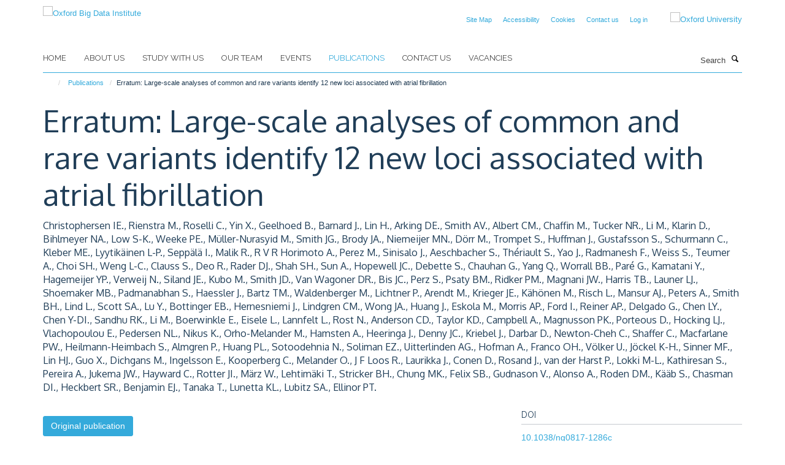

--- FILE ---
content_type: text/html;charset=utf-8
request_url: https://www.bdi.ox.ac.uk/publications/842210?9b2c5584-c6a0-11f0-897d-77bfd2ab8f9f
body_size: 9644
content:
<!doctype html>
<html xmlns="http://www.w3.org/1999/xhtml" lang="en" xml:lang="en">

    <head><base href="https://www.bdi.ox.ac.uk/publications/842210/" />
        <meta charset="utf-8" />
        <meta name="viewport" content="width=device-width, initial-scale=1.0" />
        <meta name="apple-mobile-web-app-capable" content="yes" />
        <meta name="apple-mobile-web-app-title" content="Haiku" />
        
        <meta http-equiv="Content-Type" content="text/html; charset=utf-8" /><meta name="citation_title" content="Erratum: Large-scale analyses of common and rare variants identify 12 new loci associated with atrial fibrillation" /><meta name="citation_author" content="Christophersen IE." /><meta name="citation_author" content="Rienstra M." /><meta name="citation_author" content="Roselli C." /><meta name="citation_author" content="Yin X." /><meta name="citation_author" content="Geelhoed B." /><meta name="citation_author" content="Barnard J." /><meta name="citation_author" content="Lin H." /><meta name="citation_author" content="Arking DE." /><meta name="citation_author" content="Smith AV." /><meta name="citation_author" content="Albert CM." /><meta name="citation_author" content="Chaffin M." /><meta name="citation_author" content="Tucker NR." /><meta name="citation_author" content="Li M." /><meta name="citation_author" content="Klarin D." /><meta name="citation_author" content="Bihlmeyer NA." /><meta name="citation_author" content="Low S-K." /><meta name="citation_author" content="Weeke PE." /><meta name="citation_author" content="Müller-Nurasyid M." /><meta name="citation_author" content="Smith JG." /><meta name="citation_author" content="Brody JA." /><meta name="citation_author" content="Niemeijer MN." /><meta name="citation_author" content="Dörr M." /><meta name="citation_author" content="Trompet S." /><meta name="citation_author" content="Huffman J." /><meta name="citation_author" content="Gustafsson S." /><meta name="citation_author" content="Schurmann C." /><meta name="citation_author" content="Kleber ME." /><meta name="citation_author" content="Lyytikäinen L-P." /><meta name="citation_author" content="Seppälä I." /><meta name="citation_author" content="Malik R." /><meta name="citation_author" content="R V R Horimoto A." /><meta name="citation_author" content="Perez M." /><meta name="citation_author" content="Sinisalo J." /><meta name="citation_author" content="Aeschbacher S." /><meta name="citation_author" content="Thériault S." /><meta name="citation_author" content="Yao J." /><meta name="citation_author" content="Radmanesh F." /><meta name="citation_author" content="Weiss S." /><meta name="citation_author" content="Teumer A." /><meta name="citation_author" content="Choi SH." /><meta name="citation_author" content="Weng L-C." /><meta name="citation_author" content="Clauss S." /><meta name="citation_author" content="Deo R." /><meta name="citation_author" content="Rader DJ." /><meta name="citation_author" content="Shah SH." /><meta name="citation_author" content="Sun A." /><meta name="citation_author" content="Hopewell JC." /><meta name="citation_author" content="Debette S." /><meta name="citation_author" content="Chauhan G." /><meta name="citation_author" content="Yang Q." /><meta name="citation_author" content="Worrall BB." /><meta name="citation_author" content="Paré G." /><meta name="citation_author" content="Kamatani Y." /><meta name="citation_author" content="Hagemeijer YP." /><meta name="citation_author" content="Verweij N." /><meta name="citation_author" content="Siland JE." /><meta name="citation_author" content="Kubo M." /><meta name="citation_author" content="Smith JD." /><meta name="citation_author" content="Van Wagoner DR." /><meta name="citation_author" content="Bis JC." /><meta name="citation_author" content="Perz S." /><meta name="citation_author" content="Psaty BM." /><meta name="citation_author" content="Ridker PM." /><meta name="citation_author" content="Magnani JW." /><meta name="citation_author" content="Harris TB." /><meta name="citation_author" content="Launer LJ." /><meta name="citation_author" content="Shoemaker MB." /><meta name="citation_author" content="Padmanabhan S." /><meta name="citation_author" content="Haessler J." /><meta name="citation_author" content="Bartz TM." /><meta name="citation_author" content="Waldenberger M." /><meta name="citation_author" content="Lichtner P." /><meta name="citation_author" content="Arendt M." /><meta name="citation_author" content="Krieger JE." /><meta name="citation_author" content="Kähönen M." /><meta name="citation_author" content="Risch L." /><meta name="citation_author" content="Mansur AJ." /><meta name="citation_author" content="Peters A." /><meta name="citation_author" content="Smith BH." /><meta name="citation_author" content="Lind L." /><meta name="citation_author" content="Scott SA." /><meta name="citation_author" content="Lu Y." /><meta name="citation_author" content="Bottinger EB." /><meta name="citation_author" content="Hernesniemi J." /><meta name="citation_author" content="Lindgren CM." /><meta name="citation_author" content="Wong JA." /><meta name="citation_author" content="Huang J." /><meta name="citation_author" content="Eskola M." /><meta name="citation_author" content="Morris AP." /><meta name="citation_author" content="Ford I." /><meta name="citation_author" content="Reiner AP." /><meta name="citation_author" content="Delgado G." /><meta name="citation_author" content="Chen LY." /><meta name="citation_author" content="Chen Y-DI." /><meta name="citation_author" content="Sandhu RK." /><meta name="citation_author" content="Li M." /><meta name="citation_author" content="Boerwinkle E." /><meta name="citation_author" content="Eisele L." /><meta name="citation_author" content="Lannfelt L." /><meta name="citation_author" content="Rost N." /><meta name="citation_author" content="Anderson CD." /><meta name="citation_author" content="Taylor KD." /><meta name="citation_author" content="Campbell A." /><meta name="citation_author" content="Magnusson PK." /><meta name="citation_author" content="Porteous D." /><meta name="citation_author" content="Hocking LJ." /><meta name="citation_author" content="Vlachopoulou E." /><meta name="citation_author" content="Pedersen NL." /><meta name="citation_author" content="Nikus K." /><meta name="citation_author" content="Orho-Melander M." /><meta name="citation_author" content="Hamsten A." /><meta name="citation_author" content="Heeringa J." /><meta name="citation_author" content="Denny JC." /><meta name="citation_author" content="Kriebel J." /><meta name="citation_author" content="Darbar D." /><meta name="citation_author" content="Newton-Cheh C." /><meta name="citation_author" content="Shaffer C." /><meta name="citation_author" content="Macfarlane PW." /><meta name="citation_author" content="Heilmann-Heimbach S." /><meta name="citation_author" content="Almgren P." /><meta name="citation_author" content="Huang PL." /><meta name="citation_author" content="Sotoodehnia N." /><meta name="citation_author" content="Soliman EZ." /><meta name="citation_author" content="Uitterlinden AG." /><meta name="citation_author" content="Hofman A." /><meta name="citation_author" content="Franco OH." /><meta name="citation_author" content="Völker U." /><meta name="citation_author" content="Jöckel K-H." /><meta name="citation_author" content="Sinner MF." /><meta name="citation_author" content="Lin HJ." /><meta name="citation_author" content="Guo X." /><meta name="citation_author" content="Dichgans M." /><meta name="citation_author" content="Ingelsson E." /><meta name="citation_author" content="Kooperberg C." /><meta name="citation_author" content="Melander O." /><meta name="citation_author" content="J F Loos R." /><meta name="citation_author" content="Laurikka J." /><meta name="citation_author" content="Conen D." /><meta name="citation_author" content="Rosand J." /><meta name="citation_author" content="van der Harst P." /><meta name="citation_author" content="Lokki M-L." /><meta name="citation_author" content="Kathiresan S." /><meta name="citation_author" content="Pereira A." /><meta name="citation_author" content="Jukema JW." /><meta name="citation_author" content="Hayward C." /><meta name="citation_author" content="Rotter JI." /><meta name="citation_author" content="März W." /><meta name="citation_author" content="Lehtimäki T." /><meta name="citation_author" content="Stricker BH." /><meta name="citation_author" content="Chung MK." /><meta name="citation_author" content="Felix SB." /><meta name="citation_author" content="Gudnason V." /><meta name="citation_author" content="Alonso A." /><meta name="citation_author" content="Roden DM." /><meta name="citation_author" content="Kääb S." /><meta name="citation_author" content="Chasman DI." /><meta name="citation_author" content="Heckbert SR." /><meta name="citation_author" content="Benjamin EJ." /><meta name="citation_author" content="Tanaka T." /><meta name="citation_author" content="Lunetta KL." /><meta name="citation_author" content="Lubitz SA." /><meta name="citation_author" content="Ellinor PT." /><meta name="citation_publication_date" content="2017/07/27" /><meta name="citation_journal_title" content="Nature Genetics" /><meta name="citation_volume" content="49" /><meta name="citation_firstpage" content="1286" /><meta name="citation_lastpage" content="1286" /><meta name="og:title" content="Erratum: Large-scale analyses of common and rare variants identify 12 new loci associated with atrial fibrillation" /><meta name="og:url" content="https://www.bdi.ox.ac.uk/publications/842210" /><meta name="twitter:card" content="summary" /><meta name="twitter:title" content="Erratum: Large-scale analyses of common and rare variants identify 12 new loci associated with atrial fibrillation" /><meta name="generator" content="Plone - http://plone.org" /><meta itemprop="url" content="https://www.bdi.ox.ac.uk/publications/842210" /><title>Erratum: Large-scale analyses of common and rare variants identify 12 new loci associated with atrial fibrillation — Oxford Big Data Institute</title>
        
        
        
        
        
    <link rel="stylesheet" type="text/css" media="screen" href="https://www.bdi.ox.ac.uk/portal_css/Turnkey%20Theme/resourcecollective.cookielawcookielaw-cachekey-1423c548a4040679d4e35b856afdaa7e.css" /><link rel="stylesheet" type="text/css" href="https://www.bdi.ox.ac.uk/portal_css/Turnkey%20Theme/themebootstrapcssselect2-cachekey-546a9b9414ce8c905089bb1bc2e2fa8d.css" /><link rel="stylesheet" type="text/css" href="https://www.bdi.ox.ac.uk/portal_css/Turnkey%20Theme/themebootstrapcssmagnific.popup-cachekey-4c7e0e84a4425c142c0c6acc5508c98c.css" /><link rel="stylesheet" type="text/css" media="screen" href="https://www.bdi.ox.ac.uk/portal_css/Turnkey%20Theme/resourcecollective.covercsscover-cachekey-1cb34f61a848c12299962fd551fd8699.css" /><link rel="stylesheet" type="text/css" media="screen" href="https://www.bdi.ox.ac.uk/portal_css/Turnkey%20Theme/resourcehaiku.coveroverlays-cachekey-fdcf591eb10573f5277a9dad4db29480.css" /><link rel="stylesheet" type="text/css" href="https://www.bdi.ox.ac.uk/portal_css/Turnkey%20Theme/resourcehaiku.coverhaiku.chooser-cachekey-878999ae9bc7a47e778371da51960ce6.css" /><link rel="stylesheet" type="text/css" href="https://www.bdi.ox.ac.uk/portal_css/Turnkey%20Theme/resourcehaiku.widgets.imagehaiku.image.widget-cachekey-a19dfcc8a58d33169cf579603f32571f.css" /><link rel="stylesheet" type="text/css" media="screen" href="https://www.bdi.ox.ac.uk/++resource++haiku.core.vendor/prism.min.css" /><link rel="canonical" href="https://www.bdi.ox.ac.uk/publications/842210" /><link rel="search" href="https://www.bdi.ox.ac.uk/@@search" title="Search this site" /><link rel="shortcut icon" type="image/x-icon" href="https://www.bdi.ox.ac.uk/favicon.ico?v=6a935b20-c6a0-11f0-897d-77bfd2ab8f9f" /><link rel="apple-touch-icon" href="https://www.bdi.ox.ac.uk/apple-touch-icon.png?v=6a935b21-c6a0-11f0-897d-77bfd2ab8f9f" /><script type="text/javascript" src="https://www.bdi.ox.ac.uk/portal_javascripts/Turnkey%20Theme/resourcecollective.cookielawcookielaw_disabler-cachekey-609d2a7aea87fc708e465067a58c1f79.js"></script><script type="text/javascript" src="https://www.bdi.ox.ac.uk/portal_javascripts/Turnkey%20Theme/themebootstrapjsvendorrespond-cachekey-c3c917ea789af0e784d103240d797741.js"></script><script type="text/javascript" src="https://www.bdi.ox.ac.uk/portal_javascripts/Turnkey%20Theme/resourceplone.app.jquery-cachekey-32e028ec412c0bc97b1cad0ed41cf973.js"></script><script type="text/javascript" src="https://www.bdi.ox.ac.uk/portal_javascripts/Turnkey%20Theme/++theme++bootstrap/js/vendor/bootstrap.js"></script><script type="text/javascript" src="https://www.bdi.ox.ac.uk/portal_javascripts/Turnkey%20Theme/themebootstrapjspluginsvendorjquery.trunk8-cachekey-e9f889656326295f4cf89b2ee6a94713.js"></script><script type="text/javascript" src="https://www.bdi.ox.ac.uk/portal_javascripts/Turnkey%20Theme/plone_javascript_variables-cachekey-98238e1f90ebe5a7165588788a7133f7.js"></script><script type="text/javascript" src="https://www.bdi.ox.ac.uk/portal_javascripts/Turnkey%20Theme/resourceplone.app.jquerytools-cachekey-68e6bf6b98be927e91d3b275183b6e7b.js"></script><script type="text/javascript" src="https://www.bdi.ox.ac.uk/portal_javascripts/Turnkey%20Theme/mark_special_links-cachekey-f1a208d23f8a0c26a69e6f5bbdd0df75.js"></script><script type="text/javascript" src="https://www.bdi.ox.ac.uk/portal_javascripts/Turnkey%20Theme/resourceplone.app.discussion.javascriptscomments-cachekey-650ea2642f4e6d72bf231f829de226ef.js"></script><script type="text/javascript" src="https://www.bdi.ox.ac.uk/portal_javascripts/Turnkey%20Theme/themebootstrapjspluginsvendorselect2-cachekey-e1ea8501917e3d814df016835dce9b2c.js"></script><script type="text/javascript" src="https://www.bdi.ox.ac.uk/portal_javascripts/Turnkey%20Theme/++theme++bootstrap/js/plugins/vendor/jquery.html5-placeholder-shim.js"></script><script type="text/javascript" src="https://www.bdi.ox.ac.uk/portal_javascripts/Turnkey%20Theme/++theme++bootstrap/js/vendor/hammer.js"></script><script type="text/javascript" src="https://www.bdi.ox.ac.uk/portal_javascripts/Turnkey%20Theme/themebootstrapjspluginshaikujquery.navigation-portlets-cachekey-8376f9582c78dd4cd98b75c8347d4027.js"></script><script type="text/javascript" src="https://www.bdi.ox.ac.uk/portal_javascripts/Turnkey%20Theme/themebootstrapjspluginsvendormasonry-cachekey-64b2eb82272e876816d78fcefee501a5.js"></script><script type="text/javascript" src="https://www.bdi.ox.ac.uk/portal_javascripts/Turnkey%20Theme/themebootstrapjspluginsvendorimagesloaded-cachekey-d99190b2103743ee24db328a49424a1b.js"></script><script type="text/javascript" src="https://www.bdi.ox.ac.uk/portal_javascripts/Turnkey%20Theme/++theme++bootstrap/js/plugins/vendor/jquery.lazysizes.js"></script><script type="text/javascript" src="https://www.bdi.ox.ac.uk/portal_javascripts/Turnkey%20Theme/++theme++bootstrap/js/plugins/vendor/jquery.magnific.popup.js"></script><script type="text/javascript" src="https://www.bdi.ox.ac.uk/portal_javascripts/Turnkey%20Theme/themebootstrapjspluginsvendorjquery.toc-cachekey-8913d4e182d22e16f60ab189747339ba.js"></script><script type="text/javascript" src="https://www.bdi.ox.ac.uk/portal_javascripts/Turnkey%20Theme/++theme++bootstrap/js/turnkey-various.js"></script><script type="text/javascript" src="https://www.bdi.ox.ac.uk/portal_javascripts/Turnkey%20Theme/resourcehaiku.profiles.jshaiku.profiles-cachekey-b7ca210a79233c0be5a21017bf0e54a5.js"></script><script type="text/javascript" src="https://www.bdi.ox.ac.uk/portal_javascripts/Turnkey%20Theme/resourcehaiku.widgets.imagehaiku.image.widget-cachekey-c3bebb7801d5f71115ce579b56a7ac9b.js"></script><script type="text/javascript" src="https://www.bdi.ox.ac.uk/portal_javascripts/Turnkey%20Theme/resourcecollective.cookielawcookielaw_banner-cachekey-32eab81073904a36676de0eef563a6c5.js"></script><script type="text/javascript">
        jQuery(function($){
            if (typeof($.datepicker) != "undefined"){
              $.datepicker.setDefaults(
                jQuery.extend($.datepicker.regional[''],
                {dateFormat: 'mm/dd/yy'}));
            }
        });
        </script><script async="" src="https://www.googletagmanager.com/gtag/js?id=UA-54744317-10"></script><script>
  window.dataLayer = window.dataLayer || [];
  function gtag(){dataLayer.push(arguments);}
  gtag('js', new Date());

  gtag('config', 'UA-54744317-10');
</script><script async="" src="https://www.googletagmanager.com/gtag/js?id=G-1NGP55CF2Q"></script><script>
window.dataLayer = window.dataLayer || [];
function gtag(){dataLayer.push(arguments);}
gtag('js', new Date());
gtag('config', 'G-1NGP55CF2Q');
</script>
    <link href="https://www.bdi.ox.ac.uk/++theme++sublime-default/screen.css" rel="stylesheet" />
  
    <link href="https://www.bdi.ox.ac.uk/++theme++sublime-default/style.css" rel="stylesheet" />
  <style type="text/css" class="extra-css" id="global-extra-css">/* Rounded corners for all specified columns */
.column.col-md-1.cs-e75ad871-54a4-4121-b02d-6ab49295b5a9,
.column.col-md-1.cs-87af9f3d-30fa-410b-8803-c46d7f34b732,
.column.col-md-1.cs-4f3778f3-0bc8-45e7-a2b0-f5f01265e880,
.column.col-md-1.cs-3cf7b1b5-f3ce-405b-b2a8-fa1f3db9e8ab,
.column.col-md-1.cs-e6113866-f96a-42b4-b731-cf66bc2da4fa,
.column.col-md-1.cs-0633dbf7-29c8-45a0-abed-9e34326531dd {
  border-radius: 40px;
  overflow: hidden;
  border: 1px solid #ddd;
  box-shadow: 0 2px 6px rgba(0,0,0,0.1);
  transition: all 0.3s ease; /* smooth animation */
}

/* Hover effect — lift and highlight */
.column.col-md-1.cs-e75ad871-54a4-4121-b02d-6ab49295b5a9:hover,
.column.col-md-1.cs-87af9f3d-30fa-410b-8803-c46d7f34b732:hover,
.column.col-md-1.cs-4f3778f3-0bc8-45e7-a2b0-f5f01265e880:hover,
.column.col-md-1.cs-3cf7b1b5-f3ce-405b-b2a8-fa1f3db9e8ab:hover,
.column.col-md-1.cs-e6113866-f96a-42b4-b731-cf66bc2da4fa:hover,
.column.col-md-1.cs-0633dbf7-29c8-45a0-abed-9e34326531dd:hover {
  transform: translateY(-6px);
  box-shadow: 0 6px 16px rgba(0,0,0,0.2);
  border-color: #0072ce; /* Oxford blue accent */
}</style></head>

    <body class="template-view portaltype-publication site-Plone section-publications subsection-842210 userrole-anonymous no-toolbar mount-bdi" dir="ltr"><div id="cookienotification">

    <div class="container">
    
        <div class="row">
        
            <div class="col-md-12">
                <h2>
                    Cookies on this website
                </h2>
                
            </div>
        
            <div class="col-md-12">
                <p>
                    We use cookies to ensure that we give you the best experience on our website. If you click 'Accept all cookies' we'll assume that you are happy to receive all cookies and you won't see this message again. If you click 'Reject all non-essential cookies' only necessary cookies providing core functionality such as security, network management, and accessibility will be enabled. Click 'Find out more' for information on how to change your cookie settings.
                </p>
                
            </div>
    
            <div class="col-md-12">
                <a class="btn btn-success cookie-continue" href="https://www.bdi.ox.ac.uk/@@enable-cookies?&amp;came_from=https://www.bdi.ox.ac.uk/publications/842210">Accept all cookies</a>
                <a class="btn btn-danger cookie-disable" href="https://www.bdi.ox.ac.uk/@@disable-cookies?came_from=https://www.bdi.ox.ac.uk/publications/842210">Reject all non-essential cookies</a>
                <a class="btn btn-info cookie-more" href="https://www.bdi.ox.ac.uk/cookies">Find out more</a>
            </div> 
            
        </div>
    
    </div>
     
</div><div id="site-wrapper" class="container-fluid">

            <div class="modal fade" id="modal" tabindex="-1" role="dialog" aria-hidden="true"></div>

            

            

            <div id="site-header" class="container">

                <div id="site-status"></div>

                

                <header class="row">
                    <div class="col-xs-10 col-sm-6">
                        <a id="primary-logo" title="Oxford Big Data Institute" href="https://www.bdi.ox.ac.uk"><img src="https://www.bdi.ox.ac.uk/images/site-logos/primary-logo" alt="Oxford Big Data Institute" /></a>
                    </div>
                    <div class="col-sm-6 hidden-xs">
                        <div class="heading-spaced">
                            <div id="site__secondary-logo">
                                
        <a href="http://www.ox.ac.uk" title="Oxford University" target="_blank" rel="noopener"><img src="https://www.bdi.ox.ac.uk/images/site-logos/oxford-logo" alt="Oxford University" class="img-responsive logo-secondary" /></a>
    
                            </div>
                            <div id="site-actions">

        <ul class="list-unstyled list-inline text-right">
    
            
    
            
                
                    <li id="siteaction-sitemap">
                        <a href="https://www.bdi.ox.ac.uk/sitemap" title="" accesskey="3">Site Map</a>
                    </li>
                
            
            
                
                    <li id="siteaction-accessibility">
                        <a href="https://www.bdi.ox.ac.uk/accessibility" title="" accesskey="0">Accessibility</a>
                    </li>
                
            
            
                
                    <li id="siteaction-cookie-policy">
                        <a href="https://www.bdi.ox.ac.uk/cookies" title="" accesskey="">Cookies</a>
                    </li>
                
            
            
                
                    <li id="siteaction-contact-us">
                        <a href="https://www.bdi.ox.ac.uk/forms/contact-us" title="" accesskey="">Contact us</a>
                    </li>
                
            
            
                
                    <li id="siteaction-login">
                        <a href="https://www.bdi.ox.ac.uk/Shibboleth.sso/Login?target=https://www.bdi.ox.ac.uk/shibboleth_loggedin?came_from=https://www.bdi.ox.ac.uk/publications/842210" title="" accesskey="">Log in</a>
                    </li>
                
            
    
        </ul>
    </div>
                        </div>
                    </div>
                    <div class="col-xs-2 visible-xs">
                        <a href="#mmenu" role="button" class="btn btn-default" aria-label="Toggle menu">
                            <i class="glyphicon glyphicon-menu"></i>
                        </a>
                    </div>
                </header>

                <nav role="navigation">
                    <div class="row">
                        <div class="col-sm-10">
                            <div id="site-bar" class="collapse navbar-collapse">

	    <ul class="nav navbar-nav">

            

	            <li class="dropdown" id="portaltab-index_html">
	                <a href="https://www.bdi.ox.ac.uk" title="" data-toggle="">Home</a>
                    
	            </li>

            
            

	            <li class="dropdown" id="portaltab-about">
	                <a href="https://www.bdi.ox.ac.uk/about" title="" data-toggle="">About us</a>
                    
	            </li>

            
            

	            <li class="dropdown" id="portaltab-study">
	                <a href="https://www.bdi.ox.ac.uk/study" title="" data-toggle="">Study with us</a>
                    
	            </li>

            
            

	            <li class="dropdown" id="portaltab-Team">
	                <a href="https://www.bdi.ox.ac.uk/Team" title="" data-toggle="">Our team</a>
                    
	            </li>

            
            

	            <li class="dropdown" id="portaltab-upcoming-events">
	                <a href="https://www.bdi.ox.ac.uk/upcoming-events" title="" data-toggle="">Events</a>
                    
	            </li>

            
            

	            <li class="dropdown active" id="portaltab-publications">
	                <a href="https://www.bdi.ox.ac.uk/publications" title="" data-toggle="">Publications</a>
                    
	            </li>

            
            

	            <li class="dropdown" id="portaltab-contact-us">
	                <a href="https://www.bdi.ox.ac.uk/contact-us" title="" data-toggle="">Contact Us</a>
                    
	            </li>

            
            

	            <li class="dropdown" id="portaltab-vacancies">
	                <a href="https://www.bdi.ox.ac.uk/vacancies" title="" data-toggle="">Vacancies</a>
                    
	            </li>

            

            

	    </ul>

    </div>
                        </div>
                        <div class="col-sm-2">
                            <form action="https://www.bdi.ox.ac.uk/@@search" id="site-search" class="form-inline" role="form">
                                <div class="input-group">
                                    <label class="sr-only" for="SearchableText">Search</label>
                                    <input type="text" class="form-control" name="SearchableText" id="SearchableText" placeholder="Search" />
                                    <span class="input-group-btn">
                                        <button class="btn" type="submit" aria-label="Search"><i class="glyphicon-search"></i></button>
                                    </span>
                                </div>
                            </form>
                        </div>
                    </div>
                </nav>

                <div class="container">
                    <div class="row">
                        <div class="col-md-12">
                            <ol class="breadcrumb" id="site-breadcrumbs"><li><a title="Home" href="https://www.bdi.ox.ac.uk"><span class="glyphicon glyphicon-home"></span></a></li><li><a href="https://www.bdi.ox.ac.uk/publications">Publications</a></li><li class="active">Erratum: Large-scale analyses of common and rare variants identify 12 new loci associated with atrial fibrillation</li></ol>
                        </div>
                    </div>
                </div>

            </div>

            <div id="content" class="container ">

                            

                            

            

        <div itemscope="" itemtype="http://schema.org/Thing">

            <meta itemprop="url" content="https://www.bdi.ox.ac.uk/publications/842210" />

            
                <div id="above-page-header">
    

</div>
            

            
                
                
                    
                        <div class="page-header">
                            <div class="row">
                                    
                                <div class="col-xs-12 col-sm-12">
                                    
                                    
                                        <h1>
                                            <span itemprop="name">Erratum: Large-scale analyses of common and rare variants identify 12 new loci associated with atrial fibrillation</span>
                                            <small>
                                                
                                            </small>
                                        </h1>
                                    
                                    
                                    
                    <div id="below-page-title">
</div>
                    <h5 style="margin:10px 0">Christophersen IE., Rienstra M., Roselli C., Yin X., Geelhoed B., Barnard J., Lin H., Arking DE., Smith AV., Albert CM., Chaffin M., Tucker NR., Li M., Klarin D., Bihlmeyer NA., Low S-K., Weeke PE., Müller-Nurasyid M., Smith JG., Brody JA., Niemeijer MN., Dörr M., Trompet S., Huffman J., Gustafsson S., Schurmann C., Kleber ME., Lyytikäinen L-P., Seppälä I., Malik R., R V R Horimoto A., Perez M., Sinisalo J., Aeschbacher S., Thériault S., Yao J., Radmanesh F., Weiss S., Teumer A., Choi SH., Weng L-C., Clauss S., Deo R., Rader DJ., Shah SH., Sun A., Hopewell JC., Debette S., Chauhan G., Yang Q., Worrall BB., Paré G., Kamatani Y., Hagemeijer YP., Verweij N., Siland JE., Kubo M., Smith JD., Van Wagoner DR., Bis JC., Perz S., Psaty BM., Ridker PM., Magnani JW., Harris TB., Launer LJ., Shoemaker MB., Padmanabhan S., Haessler J., Bartz TM., Waldenberger M., Lichtner P., Arendt M., Krieger JE., Kähönen M., Risch L., Mansur AJ., Peters A., Smith BH., Lind L., Scott SA., Lu Y., Bottinger EB., Hernesniemi J., Lindgren CM., Wong JA., Huang J., Eskola M., Morris AP., Ford I., Reiner AP., Delgado G., Chen LY., Chen Y-DI., Sandhu RK., Li M., Boerwinkle E., Eisele L., Lannfelt L., Rost N., Anderson CD., Taylor KD., Campbell A., Magnusson PK., Porteous D., Hocking LJ., Vlachopoulou E., Pedersen NL., Nikus K., Orho-Melander M., Hamsten A., Heeringa J., Denny JC., Kriebel J., Darbar D., Newton-Cheh C., Shaffer C., Macfarlane PW., Heilmann-Heimbach S., Almgren P., Huang PL., Sotoodehnia N., Soliman EZ., Uitterlinden AG., Hofman A., Franco OH., Völker U., Jöckel K-H., Sinner MF., Lin HJ., Guo X., Dichgans M., Ingelsson E., Kooperberg C., Melander O., J F Loos R., Laurikka J., Conen D., Rosand J., van der Harst P., Lokki M-L., Kathiresan S., Pereira A., Jukema JW., Hayward C., Rotter JI., März W., Lehtimäki T., Stricker BH., Chung MK., Felix SB., Gudnason V., Alonso A., Roden DM., Kääb S., Chasman DI., Heckbert SR., Benjamin EJ., Tanaka T., Lunetta KL., Lubitz SA., Ellinor PT.</h5>
                
                                    
                                </div>
                                    
                                
                                            
                            </div>
                        </div>
                    
                    
                    
                    
                 
            

            
                <div id="below-page-header"></div>
            

            
                <div id="above-page-content"></div>
            

            
                <div class="row">
        
                    <div id="site-content" class="col-sm-8">

                        

                            
                                
                            

                            
                                
                            

                            
                                
                                    
                                
                            
            
                            <div class="row">
                                <div id="site-content-body" class="col-sm-12">
            
                                    
                
                    
                    
                    
                
                                    
                                </div>
            
                                
            
                            </div>
            
                            
                    <p>
                        
                        <a role="button" title="Original publication" class="btn btn-default" target="_blank" rel="noopener" href="http://doi.org/10.1038/ng0817-1286c">Original publication</a>
                        
                    </p>

                    
                
                        
        
                    </div>
        
                    <div class="site-sidebar col-sm-4">
        
                        <div id="aside-page-content"></div>
              
                        

                    
                        <h5 class="publication-lead">DOI</h5>
                        <p>
                            <a href="http://doi.org/10.1038/ng0817-1286c" target="_blank" rel="noopener">10.1038/ng0817-1286c</a>
                        </p>
                    

                    
                        <h5 class="publication-lead">Type</h5>
                        <p>Other</p>
                    

                    

                    

                    

                    

                    
                        <h5 class="publication-lead">Publication Date</h5>
                        <p>27/07/2017</p>
                    

                    
                        <h5 class="publication-lead">Volume</h5>
                        <p>49</p>
                    

                    
                        <h5 class="publication-lead">Pages</h5>
                        <p>
                            1286
                            -
                            1286
                        </p>
                    

                    

                    

                    

                
        
                    </div>
        
                </div>
            

            
                <div id="below-page-content"></div>
            
            
        </div>

    

        
                        </div>

            <footer id="site-footer" class="container" itemscope="" itemtype="http://schema.org/WPFooter">
        <hr />
        


    <div class="social-following item-actions brand-icons">
        
            
        
        <a href="http://www.linkedin.com/company/bigdatainstitute/" title="Follow us on Linkedin">
            <i class="glyphicon-linkedin" aria-label="Linkedin"></i>
        </a>
    
    
        
    </div>





    <div class="row" style="margin-bottom:20px">

        <div class="col-md-4">
            
        </div>

        <div class="col-md-8">
            
            
                <ul id="footer-nav" class="list-inline">
                    
                        <li>
                            <a href="http://www.ox.ac.uk/privacy-policy" target="_blank" rel="noopener">Privacy Policy</a>
                        </li>
                    
                </ul>
            
        </div>
    </div>





    <div id="site-actions-footer" class="visible-xs-block" style="margin:20px 0">

        <ul class="list-unstyled list-inline text-center">

            
                
                    <li id="siteaction-sitemap">
                        <a href="https://www.bdi.ox.ac.uk/sitemap" title="Site Map" accesskey="3">Site Map</a>
                    </li>
                
            
            
                
                    <li id="siteaction-accessibility">
                        <a href="https://www.bdi.ox.ac.uk/accessibility" title="Accessibility" accesskey="0">Accessibility</a>
                    </li>
                
            
            
                
                    <li id="siteaction-cookie-policy">
                        <a href="https://www.bdi.ox.ac.uk/cookies" title="Cookies" accesskey="">Cookies</a>
                    </li>
                
            
            
                
                    <li id="siteaction-contact-us">
                        <a href="https://www.bdi.ox.ac.uk/forms/contact-us" title="Contact us" accesskey="">Contact us</a>
                    </li>
                
            
            
                
                    <li id="siteaction-login">
                        <a href="https://www.bdi.ox.ac.uk/Shibboleth.sso/Login?target=https://www.bdi.ox.ac.uk/shibboleth_loggedin?came_from=https://www.bdi.ox.ac.uk/publications/842210" title="Log in" accesskey="">Log in</a>
                    </li>
                
            

        </ul>
    </div>





    <div id="site-footer-logos" class="row" style="margin-bottom:20px">
        <div class="col-sm-12">
            <ul class="list-inline list-unstyled footer-logos">
                <li>
                    
                        <img src="https://www.bdi.ox.ac.uk/images/footer/as_cmyk_silver-award_300dpi.jpg/@@images/image/w760" alt="Logo for Athena SWAN silver" class="img-responsive" />
                    
                </li>
                <li>
                    
                        <img src="https://www.bdi.ox.ac.uk/images/footer/oph-logo.jpg/@@images/image/w760" alt="Logo for Oxford Population Health" class="img-responsive" />
                    
                </li>
                <li>
                    
                        <img src="https://www.bdi.ox.ac.uk/images/footer/ndm_logo_rgb.png/@@images/image/w760" alt="NDM logo" class="img-responsive" />
                    
                </li>
            </ul>
        </div>
    </div>





    <div id="powered-by-haiku" class="row">
        <div class="col-xs-12 text-center">
            <a href="http://fry-it.com/haiku" target="_blank" rel="noopener"><img src="https://www.bdi.ox.ac.uk/++theme++bootstrap/images/powered-by-haiku.jpg" alt="powered by Haiku" /></a>
        </div>
    </div>





    </footer>

        </div><div id="haiku-mmenu">

            <nav id="mmenu" data-counters="true" data-searchfield="true" data-title="Menu" data-search="true">
                <ul>
                    <li>


    <a href="https://www.bdi.ox.ac.uk/copy_of_home" class="state-published" title="">
        <span>Home</span>
    </a>

</li>
<li>


    <a href="https://www.bdi.ox.ac.uk/about" class="state-published" title="Appropriately initiate 24/365 core competencies after resource-leveling partnerships. Authoritatively initiate clicks-and-mortar metrics rather than parallel potentialities.">
        <span>About us</span>
    </a>

<ul>
<li>


    <a href="https://www.bdi.ox.ac.uk/about/overview" class="state-published" title="The Big Data Institute (BDI) is an interdisciplinary research institute that focuses on the analysis of large, complex, heterogeneous data sets for research into the causes and consequences, prevention and treatment of disease.&#13;&#10;&#13;&#10;Big Data methods are transforming the scale (breadth, depth and duration) and efficiency (data accumulation, storage, processing and dissemination) of large-scale clinical research. The work of the BDI requires people and projects that span traditional departmental boundaries and scientific disciplines, supported by technical resources to handle the vast quantities of data they generate.">
        <span>About Us</span>
    </a>

</li>
<li>


    <a href="https://www.bdi.ox.ac.uk/about/contact-us" class="state-published" title="">
        <span>Contact us</span>
    </a>

</li>
<li>


    <a href="https://www.bdi.ox.ac.uk/about/getting-here" class="state-published" title="">
        <span>Getting here</span>
    </a>

</li>
<li>


    <a href="https://www.bdi.ox.ac.uk/about/biomedical-research-computing" class="state-published" title="">
        <span>Biomedical Research Computing</span>
    </a>

<ul>
<li>


    <a href="https://www.medsci.ox.ac.uk/for-staff/resources/bmrc" class="state-published" title="">
        <span>Biomedical Research Computing</span>
    </a>

</li>

</ul>
</li>

</ul>
</li>
<li>


    <a href="https://www.bdi.ox.ac.uk/study" class="state-published" title="">
        <span>Study with us</span>
    </a>

<ul>
<li>


    <a href="https://www.bdi.ox.ac.uk/study/study-with-us" class="state-published" title="">
        <span>Study With Us</span>
    </a>

</li>
<li>


    <a href="https://www.bdi.ox.ac.uk/study/cdt" class="state-published" title="">
        <span>EPSRC Centre for Doctoral Training in Healthcare Data Science</span>
    </a>

<ul>
<li>


    <a href="https://www.bdi.ox.ac.uk/study/cdt/epsrc-centre-for-doctoral-training-in-health-data-science" class="state-published" title="">
        <span>EPSRC Centre for Doctoral Training in Healthcare Data Science</span>
    </a>

</li>
<li>


    <a href="https://www.bdi.ox.ac.uk/study/cdt/funding" class="state-published" title="">
        <span>Admissions</span>
    </a>

</li>
<li>


    <a href="https://www.bdi.ox.ac.uk/study/cdt/staff" class="state-published" title="">
        <span>Staff</span>
    </a>

</li>
<li>


    <a href="https://www.bdi.ox.ac.uk/study/cdt/study" class="state-published" title="">
        <span>Course Structure</span>
    </a>

</li>
<li>


    <a href="https://www.bdi.ox.ac.uk/study/cdt/research" class="state-published" title="">
        <span>Research</span>
    </a>

</li>
<li>


    <a href="https://www.bdi.ox.ac.uk/study/cdt/ethics" class="state-published" title="">
        <span>Ethics</span>
    </a>

</li>
<li>


    <a href="https://www.bdi.ox.ac.uk/study/cdt/contact" class="state-published" title="">
        <span>Contact</span>
    </a>

</li>
<li>


    <a href="https://www.bdi.ox.ac.uk/study/cdt/FAQs" class="state-published" title="">
        <span>Frequently Asked Questions</span>
    </a>

</li>

</ul>
</li>
<li>


    <a href="https://www.bdi.ox.ac.uk/study/health-data-science" class="state-published" title="">
        <span>Health Data Science 2018-23</span>
    </a>

<ul>
<li>


    <a href="https://www.bdi.ox.ac.uk/study/health-data-science/health-data-science" class="state-published" title="We ran six cohorts at the EPSRC Centre for Doctoral Training in Health Data Science between 2018 and 2023">
        <span>EPSRC Centre for Doctoral Training in Health Data Science 2018-23</span>
    </a>

</li>
<li>


    <a href="https://www.bdi.ox.ac.uk/study/health-data-science/health-science-staff" class="state-published" title="">
        <span>Staff</span>
    </a>

</li>
<li>


    <a href="https://www.bdi.ox.ac.uk/study/health-data-science/health-science-students" class="state-published" title="">
        <span>Students</span>
    </a>

</li>
<li>


    <a href="https://www.bdi.ox.ac.uk/study/health-data-science/health-science-student-experiences" class="state-published" title="">
        <span>Student Experiences</span>
    </a>

</li>
<li>


    <a href="https://www.bdi.ox.ac.uk/study/health-data-science/health-science-course-structure" class="state-published" title="">
        <span>Course Structure</span>
    </a>

</li>
<li>


    <a href="https://www.bdi.ox.ac.uk/study/health-data-science/health-science-research-ethics" class="state-published" title="">
        <span>Research</span>
    </a>

</li>
<li>


    <a href="https://www.bdi.ox.ac.uk/study/health-data-science/health-science-ethics" class="state-published" title="">
        <span>Ethics</span>
    </a>

</li>

</ul>
</li>
<li>


    <a href="https://www.bdi.ox.ac.uk/study/an-investigation-into-the-utility-of-smartphone-based-citizen-science-projects-for-understanding-brain-health-1" class="state-published" title="">
        <span>Funded DPhil project: An investigation into the utility of smartphone-based citizen science projects for understanding brain health</span>
    </a>

</li>
<li>


    <a href="https://www.bdi.ox.ac.uk/study/adverse-risks-of-obesity" class="state-published" title="">
        <span>Adverse risks of obesity</span>
    </a>

</li>
<li>


    <a href="https://www.bdi.ox.ac.uk/study/a-socio-ethical-investigation-of-stakeholders2019-views-of-the-use-of-photographs-in-biomedical-research" class="state-published" title="">
        <span>A socio-ethical investigation of stakeholders’ views of the use of photographs in biomedical research</span>
    </a>

</li>
<li>


    <a href="https://www.bdi.ox.ac.uk/study/modelling-adverse-event-processing-in-clinical-trials" class="state-published" title="">
        <span>Modelling adverse event processing in clinical trials</span>
    </a>

</li>
<li>


    <a href="https://www.bdi.ox.ac.uk/study/objectively-measuring-physical-activity-and-its-health-consequences" class="state-published" title="">
        <span>Objectively measuring physical activity and its health consequences</span>
    </a>

</li>
<li>


    <a href="https://www.bdi.ox.ac.uk/study/using-metabolomics-to-identify-causal-biomarkers-in-the-development-of-diabetes" class="state-published" title="">
        <span>Using metabolomics to identify causal biomarkers in the development of diabetes</span>
    </a>

</li>
<li>


    <a href="https://www.bdi.ox.ac.uk/study/phd-vacancy-harwell-bdi" class="state-published" title="">
        <span>PhD Vacancy - Harwell/BDI</span>
    </a>

</li>

</ul>
</li>
<li>


    <a href="https://www.bdi.ox.ac.uk/Team" class="state-published" title="">
        <span>Our team</span>
    </a>

</li>
<li>


    <a href="https://www.bdi.ox.ac.uk/upcoming-events" class="state-published" title="">
        <span>Events</span>
    </a>

</li>
<li>


    <a href="https://www.bdi.ox.ac.uk/publications" class="state-published" title="">
        <span>Publications</span>
    </a>

</li>
<li>


    <a href="https://www.bdi.ox.ac.uk/contact-us" class="state-published" title="">
        <span>Contact Us</span>
    </a>

<ul>
<li>


    <a href="https://www.bdi.ox.ac.uk/about/contact-us" class="state-published" title="">
        <span>Contact us</span>
    </a>

</li>

</ul>
</li>
<li>


    <a href="https://www.bdi.ox.ac.uk/vacancies" class="state-published" title="">
        <span>Vacancies</span>
    </a>

</li>

                </ul>
            </nav>

            <script type="text/javascript">
                $(document).ready(function() {
                    var menu = $("#mmenu");
                    menu.mmenu({
                        navbar: {title: menu.data("title")},
                        counters: menu.data("counters"),
                        searchfield: menu.data("search") ? {"resultsPanel": true} : {},
                        navbars: menu.data("search") ? {"content": ["searchfield"]} : {}
                    });
                    // fix for bootstrap modals
                    // http://stackoverflow.com/questions/35038146/bootstrap-modal-and-mmenu-menu-clashing
                    $(".mm-slideout").css("z-index", "auto");
                });
            </script>

         </div>
    
      <script type="text/javascript" src="https://www.bdi.ox.ac.uk/++resource++haiku.core.vendor/prism.min.js"></script>
    
  

    <script type="text/javascript">
        function deleteAllCookies() {
            var cookies = document.cookie.split("; ");
            for (var c = 0; c < cookies.length; c++) {
                if (!HAIKU_ALLOWED_COOKIES.some(v => cookies[c].includes(v))) {
                    var d = window.location.hostname.split(".");
                    while (d.length > 0) {    
                        var cookieBase1 = encodeURIComponent(cookies[c].split(";")[0].split("=")[0]) + '=; expires=Thu, 01-Jan-1970 00:00:01 GMT; domain=' + d.join('.') + '; path=';
                        var cookieBase2 = encodeURIComponent(cookies[c].split(";")[0].split("=")[0]) + '=; expires=Thu, 01-Jan-1970 00:00:01 GMT; domain=.' + d.join('.') + '; path=';
                        var p = location.pathname.split('/');
                        document.cookie = cookieBase1 + '/';
                        document.cookie = cookieBase2 + '/';
                        while (p.length > 0) {
                            document.cookie = cookieBase1 + p.join('/');
                            document.cookie = cookieBase2 + p.join('/');
                            p.pop();
                        };
                        d.shift();
                    }
                }
            }
        };
        if (!(document.cookie.includes('haiku_cookies_enabled'))) {
            deleteAllCookies();
        }
    </script>
    
</body>

</html>